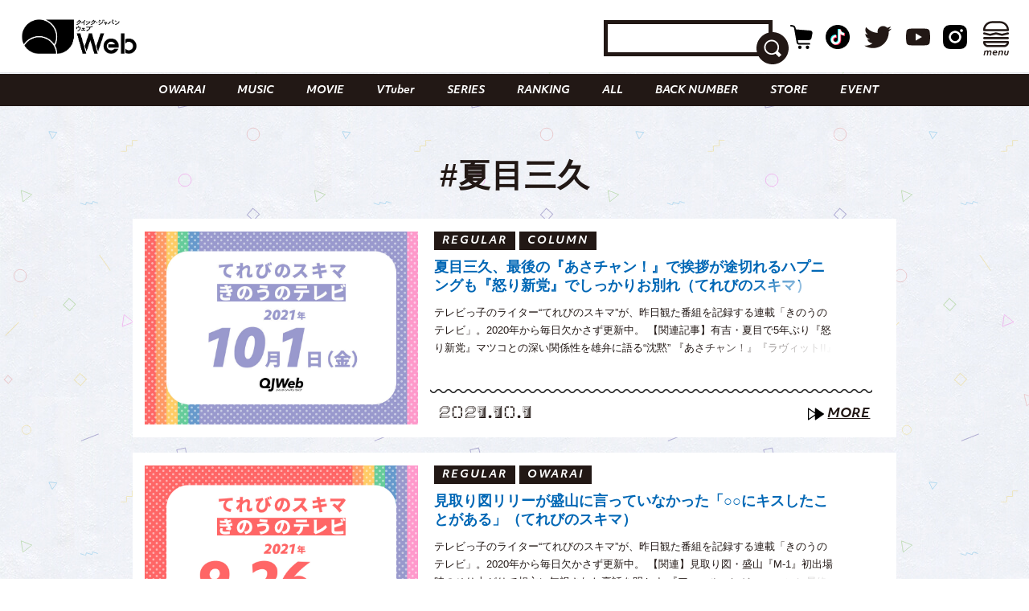

--- FILE ---
content_type: text/html; charset=utf-8
request_url: https://www.google.com/recaptcha/api2/aframe
body_size: 268
content:
<!DOCTYPE HTML><html><head><meta http-equiv="content-type" content="text/html; charset=UTF-8"></head><body><script nonce="KOSgSBZ8W2naBY4N_VFCRg">/** Anti-fraud and anti-abuse applications only. See google.com/recaptcha */ try{var clients={'sodar':'https://pagead2.googlesyndication.com/pagead/sodar?'};window.addEventListener("message",function(a){try{if(a.source===window.parent){var b=JSON.parse(a.data);var c=clients[b['id']];if(c){var d=document.createElement('img');d.src=c+b['params']+'&rc='+(localStorage.getItem("rc::a")?sessionStorage.getItem("rc::b"):"");window.document.body.appendChild(d);sessionStorage.setItem("rc::e",parseInt(sessionStorage.getItem("rc::e")||0)+1);localStorage.setItem("rc::h",'1768828465123');}}}catch(b){}});window.parent.postMessage("_grecaptcha_ready", "*");}catch(b){}</script></body></html>

--- FILE ---
content_type: text/javascript; charset=UTF-8
request_url: https://yads.yjtag.yahoo.co.jp/tag?s=70861_895685&fr_id=yads_6209427-0&p_elem=yads70861_895685&u=https%3A%2F%2Fqjweb.jp%2Ftag%2F%25E5%25A4%258F%25E7%259B%25AE%25E4%25B8%2589%25E4%25B9%2585%2F&pv_ts=1768828462674&cu=https%3A%2F%2Fqjweb.jp%2Ftag%2F%25E5%25A4%258F%25E7%259B%25AE%25E4%25B8%2589%25E4%25B9%2585%2F&suid=3a9da0fa-fbd4-410a-ab7f-18d89b41d17a
body_size: 696
content:
yadsDispatchDeliverProduct({"dsCode":"70861_895685","patternCode":"70861_895685-934077","outputType":"js_frame","targetID":"yads70861_895685","requestID":"e7b81f26e7ce6dfbeeea474940c37141","products":[{"adprodsetCode":"70861_895685-934077-975980","adprodType":3,"adTag":"<script onerror='YJ_YADS.passback()' src='https://yads.yjtag.yahoo.co.jp/yda?adprodset=70861_895685-934077-975980&cb=1768828465795&cu=https%3A%2F%2Fqjweb.jp%2Ftag%2F%25E5%25A4%258F%25E7%259B%25AE%25E4%25B8%2589%25E4%25B9%2585%2F&p_elem=yads70861_895685&pv_id=e7b81f26e7ce6dfbeeea474940c37141&suid=3a9da0fa-fbd4-410a-ab7f-18d89b41d17a&u=https%3A%2F%2Fqjweb.jp%2Ftag%2F%25E5%25A4%258F%25E7%259B%25AE%25E4%25B8%2589%25E4%25B9%2585%2F' type='text/javascript'></script>","width":"300","height":"250","iframeFlag":1}],"measurable":1,"frameTag":"<div style=\"text-align:center;\"><iframe src=\"https://s.yimg.jp/images/listing/tool/yads/yads-iframe.html?s=70861_895685&fr_id=yads_6209427-0&p_elem=yads70861_895685&u=https%3A%2F%2Fqjweb.jp%2Ftag%2F%25E5%25A4%258F%25E7%259B%25AE%25E4%25B8%2589%25E4%25B9%2585%2F&pv_ts=1768828462674&cu=https%3A%2F%2Fqjweb.jp%2Ftag%2F%25E5%25A4%258F%25E7%259B%25AE%25E4%25B8%2589%25E4%25B9%2585%2F&suid=3a9da0fa-fbd4-410a-ab7f-18d89b41d17a\" style=\"border:none;clear:both;display:block;margin:auto;overflow:hidden\" allowtransparency=\"true\" data-resize-frame=\"true\" frameborder=\"0\" height=\"250\" id=\"yads_6209427-0\" name=\"yads_6209427-0\" scrolling=\"no\" title=\"Ad Content\" width=\"300\" allow=\"fullscreen; attribution-reporting\" allowfullscreen loading=\"eager\" ></iframe></div>"});